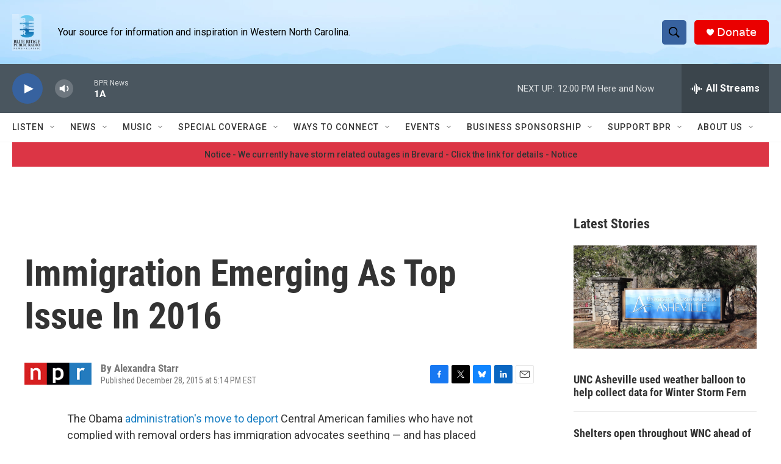

--- FILE ---
content_type: text/html; charset=utf-8
request_url: https://www.google.com/recaptcha/api2/aframe
body_size: 267
content:
<!DOCTYPE HTML><html><head><meta http-equiv="content-type" content="text/html; charset=UTF-8"></head><body><script nonce="dFZoCEvDZDBdcl2ywbk7fQ">/** Anti-fraud and anti-abuse applications only. See google.com/recaptcha */ try{var clients={'sodar':'https://pagead2.googlesyndication.com/pagead/sodar?'};window.addEventListener("message",function(a){try{if(a.source===window.parent){var b=JSON.parse(a.data);var c=clients[b['id']];if(c){var d=document.createElement('img');d.src=c+b['params']+'&rc='+(localStorage.getItem("rc::a")?sessionStorage.getItem("rc::b"):"");window.document.body.appendChild(d);sessionStorage.setItem("rc::e",parseInt(sessionStorage.getItem("rc::e")||0)+1);localStorage.setItem("rc::h",'1769532518446');}}}catch(b){}});window.parent.postMessage("_grecaptcha_ready", "*");}catch(b){}</script></body></html>